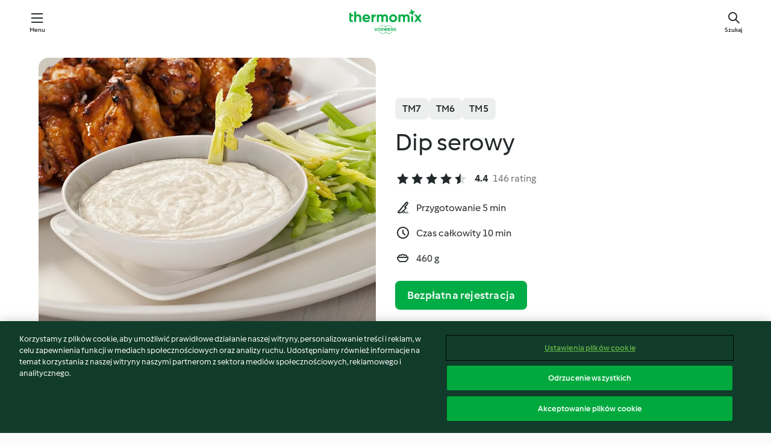

--- FILE ---
content_type: text/html; charset=utf-8
request_url: https://cookidoo.pl/recipes/recipe/pl/r127860
body_size: 10514
content:
<!DOCTYPE html>
<html
  lang="pl"
  class="cicd2-theme">
<head>
    <meta property="og:url" content="https://cookidoo.pl/recipes/recipe/pl/r127860"/>
    <meta property="og:title" content="Dip serowy"/>
    <meta property="og:description" content="Świat przepisów Thermomix® – Cookidoo® zapewni Ci pyszne dania na całym świecie.
Tysiące przepisów oraz pomysłów to gwarancja wyśmienitych inspiracji przy każdych odwiedzinach."/>
    <meta property="og:image" content="https://assets.tmecosys.com/image/upload/t_web_rdp_recipe_584x480/img/recipe/ras/Assets/B6B286A7-D737-41CB-B52B-74497715C7E0/Derivates/FC09430E-0FDB-4B64-B2A1-163D91CCAA32.jpg"/>
    <meta name="robots" content="noarchive"/>
    <meta charset="utf-8">
    <meta name="viewport" content="width=device-width, initial-scale=1, shrink-to-fit=no">
    <link rel="stylesheet" href="https://patternlib-all.prod.external.eu-tm-prod.vorwerk-digital.com/pl-core-29.3.2-b33824b8018a0840049d6c20603cb31e.css">
      <link rel="stylesheet" href="https://patternlib-all.prod.external.eu-tm-prod.vorwerk-digital.com/cicd2-theme-29.3.2-38102d1b98d85afb94b9d25dab3bae9c.css">
    <link rel="stylesheet" href="https://recipepublic-all.prod.external.eu-tm-prod.vorwerk-digital.com/bundle-7e9da6437349bf80779b292c7cffc47b.css">
    <link rel="icon" href="https://patternlib-all.prod.external.eu-tm-prod.vorwerk-digital.com/favicon-02a92602e0cf506ebd0186892a17fd82.ico">
    <link rel="preconnect" href="https://assets.tmecosys.com" crossorigin="anonymous">
    <script>"use strict";(()=>{function c(n){let t=document.cookie.match(new RegExp("(^| )"+n+"=([^;]+)"));if(t)return t[2]}var e={get:c};e.get("v-authenticated")?document.documentElement.classList.add("is-authenticated"):document.documentElement.classList.add("is-unauthenticated");})();
</script>
    <title>Dip serowy - Cookidoo® – oficjalna platforma z przepisami na Thermomix®</title>
    <link rel="stylesheet" href="https://patternlib-all.prod.external.eu-tm-prod.vorwerk-digital.com/pl-recipe-2.18.3-4949e3c3f2b6c536234d63e48d89c215.css">
    <script type="application/ld+json">{"@context":"http://schema.org/","@type":"Recipe","name":"Dip serowy","image":"https://assets.tmecosys.com/image/upload/t_web_rdp_recipe_584x480_1_5x/img/recipe/ras/Assets/B6B286A7-D737-41CB-B52B-74497715C7E0/Derivates/FC09430E-0FDB-4B64-B2A1-163D91CCAA32.jpg","totalTime":"PT10M","cookTime":"PT10M","prepTime":"PT5M","recipeYield":"460 g","recipeCategory":["Sosy, dipy i pasty - wytrawne"],"recipeIngredient":["2 ząbki czosnku","40 g cebuli dymki","160 g sera gorgonzola","160 g majonezu","100 g śmietany UHT, 18% tłuszczu"],"nutrition":{"@type":"NutritionInformation","calories":"450.8 kcal","carbohydrateContent":"2.5 g","fatContent":"45.4 g","proteinContent":"8.1 g"},"inLanguage":"pl","author":{"@type":"Organization","name":"Vorwerk Home & Co. KmG","address":"Wolleraustrasse 11a\n8807 Freienbach\nSzwajcaria","url":"https://cookidoo.pl/"},"aggregateRating":{"@id":"AggregatedRating"}}</script>
</head>

<body>
  <core-user-info
    condition="html.is-authenticated"
    base="/profile/api/user"
    community-profile="/community/profile/pl"
    devices="/customer-devices/api/my-devices/versions"
    >
  </core-user-info>
  
  <div class="page-content">
      
  <header tabindex="-1" class="page-header">
    <div class="page-header__content">
      <a href="#main-content" class="link--skip">Przejdź do głównej treści</a>
          <a class="logo page-header__home authenticated-only" href="/foundation/pl/for-you"
            aria-label="Link to the home page">
            <img class="logo" src="https://patternlib-all.prod.external.eu-tm-prod.vorwerk-digital.com/logo_thermomix-02469c2fb4fca55fc3c397286d9e7fe0.svg"
              alt="Thermomix®">
          </a>
          <a class="logo page-header__home unauthenticated-only" href="/foundation/pl/explore"
            aria-label="Link to the home page">
            <img class="logo" src="https://patternlib-all.prod.external.eu-tm-prod.vorwerk-digital.com/logo_thermomix-02469c2fb4fca55fc3c397286d9e7fe0.svg"
              alt="Thermomix®">
          </a>
      <core-nav class="page-header__nav">
        <nav class="core-nav__nav" role="navigation">
          <button class="core-nav__trigger">Menu</button>
          <div class="core-nav__container">
            <ul class="core-nav__main-links authenticated-only">
                <li class="core-nav__item">
                  <a href="/foundation/pl/for-you"
                    class="core-nav__link">Dla Ciebie</a>
                </li>
              <li class="core-nav__item">
                <a href="/foundation/pl/explore"
                  class="core-nav__link">Odkrywaj</a>
              </li>
              <li class="core-nav__item">
                <a href="/organize/pl/my-recipes"
                  class="core-nav__link">Moje przepisy</a>
              </li>
              <li class="core-nav__item">
                <a href="/planning/pl/my-week"
                  class="core-nav__link">Mój tydzień</a>
              </li>
                <li class="core-nav__item">
                  <a href="/shopping/pl"
                    class="core-nav__link">Lista zakupów</a>
                </li>
            </ul>
            <ul class=" core-nav__main-links unauthenticated-only">
              <li class="core-nav__item">
                <a href="/foundation/pl/explore"
                  class="core-nav__link">Odkrywaj</a>
              </li>
              <li class="core-nav__item">
                <a href="/foundation/pl/membership"
                  class="core-nav__link">Abonament</a>
              </li>
              <li class="core-nav__item">
                <a href="/foundation/pl/help"
                  class="core-nav__link">Pomoc</a>
              </li>
            </ul>
            <ul class="core-nav__links unauthenticated-only">
              <li class="core-nav__item">
                <a href="/ciam/register/start"
                  class="core-nav__link page-header__sign-up page-header__icon">Zarejestruj konto</a>
              </li>
              <li class="core-nav__item">
                <a href="/profile/pl/login?redirectAfterLogin=%2Frecipes%2Frecipe%2Fpl%2Fr127860"
                  class="core-nav__link page-header__login page-header__icon">Zaloguj się</a>
              </li>
            </ul>
            <div role="separator" aria-orientation="vertical"
              class="core-nav__separator separator-vertical separator-vertical--silver-20"></div>
            <core-user-profile class="authenticated-only">
              <core-dropdown-menu class="core-nav__dropdown core-nav__dropdown--profile" align="bottom-right">
                <button class="core-dropdown-menu__trigger core-nav__dropdown-trigger">
                  <span class="core-nav__dropdown-trigger-icon" aria-hidden="true"></span>
                  <img class="core-nav__dropdown-trigger-picture" src alt>
                  <span class="core-dropdown-menu__trigger-text">
                      Profil
                  </span>
                </button>
                <div class="core-dropdown-menu__content core-nav__dropdown-content">
                  <ul class="core-dropdown-list core-nav__dropdown-list">
                    <li class="core-community-profile__link">
                      <a href="/community/profile/pl"
                        class="core-dropdown-list__item core-nav__link core-nav__link--community">
                        <core-community-profile>
                          <span class="core-community-profile__icon" aria-hidden="true"></span>
                          <img class="core-community-profile__picture" src alt>
                          <div class="core-community-profile__heading-group">
                            <span class="core-community-profile__header">Profil</span>
                            <span class="core-community-profile__subheader">Wyświetl profil</span>
                          </div>
                        </core-community-profile>
                      </a>
                    </li>
                    <li>
                      <a href="/commerce/pl/membership"
                        class="core-dropdown-list__item core-nav__link">Konto użytkownika</a>
                    </li>
                    <li>
                      <a href="/foundation/pl/help"
                        class="core-dropdown-list__item core-nav__link">Pomoc</a>
                    </li>
                    <li>
                      <a href="/profile/logout"
                        class="core-dropdown-list__item core-nav__link">Wyloguj się</a>
                    </li>
                  </ul>
                </div>
              </core-dropdown-menu>
            </core-user-profile>
          </div>
          <div role="separator" aria-orientation="vertical"
            class="core-nav__separator separator-vertical separator-vertical--silver-20"></div>
        </nav>
      </core-nav>
      <a class="page-header__search page-header__icon" href="/search/pl"
        aria-label="Szukaj">Szukaj</a>
    </div>
  </header>
  <recipe-scrollspy>
    <nav class="recipe-scrollspy__nav">
        <a href="#ingredients-section" class="recipe-scrollspy__link">Składniki</a>
  
      <a href="#difficulty-section" class="recipe-scrollspy__link">Poziom trudności</a>
  
        <a href="#nutrition-section" class="recipe-scrollspy__link">Wartości odżywcze</a>
  
        <a href="#also-featured-in-section" class="recipe-scrollspy__link">Dostępny w</a>
  
      <a id="recipe-scrollspy-alternative-recipes" href="#alternative-recipes" class="recipe-scrollspy__link">Może spodoba Ci się również...</a>
    </nav>
  </recipe-scrollspy>

  <recipe-details id="main-content">
    <recipe-card>
      <div class="recipe-card__wrapper">
        <div class="recipe-card__image-wrapper">
            <core-image-loader>
              <img
                class="recipe-card__image"
                  src="https://assets.tmecosys.com/image/upload/t_web_rdp_recipe_584x480/img/recipe/ras/Assets/B6B286A7-D737-41CB-B52B-74497715C7E0/Derivates/FC09430E-0FDB-4B64-B2A1-163D91CCAA32.jpg"
                  srcset="https://assets.tmecosys.com/image/upload/t_web_rdp_recipe_584x480/img/recipe/ras/Assets/B6B286A7-D737-41CB-B52B-74497715C7E0/Derivates/FC09430E-0FDB-4B64-B2A1-163D91CCAA32.jpg 584w, https://assets.tmecosys.com/image/upload/t_web_rdp_recipe_584x480_1_5x/img/recipe/ras/Assets/B6B286A7-D737-41CB-B52B-74497715C7E0/Derivates/FC09430E-0FDB-4B64-B2A1-163D91CCAA32.jpg 876w"
                    sizes="(min-width: 1333px) 584px, (min-width: 768px) 50vw, 100vw"
                alt="Dip serowy"
                title="Dip serowy"/>
            </core-image-loader>
        </div>
        <div class="recipe-card__info">
    
            <div class="recipe-card__header">
              <div class="recipe-card__header-left">
                  <rdp-badges id="tm-versions-modal">
                      <button class="core-chip-button core-chip-button--flat core-chip-button--x-small">
                        TM7
                      </button>
                      <button class="core-chip-button core-chip-button--flat core-chip-button--x-small">
                        TM6
                      </button>
                      <button class="core-chip-button core-chip-button--flat core-chip-button--x-small">
                        TM5
                      </button>
                  </rdp-badges>
                
                  <core-modal
                    trigger-id="tm-versions-modal"
                    class="tm-versions-modal"
                    prevent-body-scroll="true"
                    hidden>
                    <div class="core-modal__wrapper">
                      <div class="core-modal__container" role="dialog" aria-modal="true">
                  
                        <div class="core-modal__header">
                          <h2>Urządzenia i Akcesoria</h2>
                          <button class="core-modal__close" aria-label="Close Modal"></button>
                        </div>
                  
                        <core-scrollbar class="core-modal__content" fadeout-top>
                          <div class="core-scrollbar__content">
                  
                            <rdp-tm-versions>
                              <p class="rdp-tm-versions__description">Ten przepis został stworzony dla określonej konfiguracji urządzeń i akcesoriów. Bez wymaganej konfiguracji nie możemy zagwarantować Ci udanego efektu końcowego.</p>
                              <div class="rdp-tm-versions__list">
                                  <div class="rdp-tm-versions__item">
                                    <img src="https://patternlib-all.prod.external.eu-tm-prod.vorwerk-digital.com/tm7-83b22c91a1a1e7fee3797168f05f9754.png" class="rdp-tm-versions__image"/>
                                    <div class="rdp-tm-versions__wrapper">
                                      <span class="rdp-tm-versions__name">Thermomix® TM7</span>
                                      <span class="rdp-tm-versions__compatibility">
                                        <span class="icon icon--checkmark-circle icon--xxxs"></span>Kompatybilny
                                      </span>
                                    </div>
                                  </div>
                                  <div class="rdp-tm-versions__item">
                                    <img src="https://patternlib-all.prod.external.eu-tm-prod.vorwerk-digital.com/tm6-fff867f1cfc7f35118b8b6dfffca8339.png" class="rdp-tm-versions__image"/>
                                    <div class="rdp-tm-versions__wrapper">
                                      <span class="rdp-tm-versions__name">Thermomix® TM6</span>
                                      <span class="rdp-tm-versions__compatibility">
                                        <span class="icon icon--checkmark-circle icon--xxxs"></span>Kompatybilny
                                      </span>
                                    </div>
                                  </div>
                                  <div class="rdp-tm-versions__item">
                                    <img src="https://patternlib-all.prod.external.eu-tm-prod.vorwerk-digital.com/tm5-a3a665744eb0093e9108135bf6b1baa4.png" class="rdp-tm-versions__image"/>
                                    <div class="rdp-tm-versions__wrapper">
                                      <span class="rdp-tm-versions__name">Thermomix® TM5</span>
                                      <span class="rdp-tm-versions__compatibility">
                                        <span class="icon icon--checkmark-circle icon--xxxs"></span>Kompatybilny
                                      </span>
                                    </div>
                                  </div>
                              </div>
                            </rdp-tm-versions>
                  
                  
                          </div>
                        </core-scrollbar>
                  
                        <div class="core-modal__footer">
                          <a class="button--inline rdp-tm-versions__more" href="/foundation/pl/thermomix-compatibility">Więcej informacji</a>
                        </div>
                      </div>
                    </div>
                  </core-modal>
                
              </div>
            </div>
    
          <div class="recipe-card__content">
            <core-ellipsis lines-count="3">
              <h1 class="recipe-card__section recipe-card__name">Dip serowy</h1>
            </core-ellipsis>
            
            <core-rating>
  <div class="core-rating__rating-list">
      <span class="core-rating__point core-rating__point--full"></span>
      <span class="core-rating__point core-rating__point--full"></span>
      <span class="core-rating__point core-rating__point--full"></span>
      <span class="core-rating__point core-rating__point--full"></span>
      <span class="core-rating__point core-rating__point--half"></span>
  </div>
    <span class="core-rating__counter">4.4</span>
    <span class="core-rating__label">
      
      146 rating
      
    </span>
  <script type="application/ld+json">
  {
    "@context": "http://schema.org",
    "@type": "AggregateRating",
    "@id": "AggregatedRating",
    "ratingValue": 4.4,
    "reviewCount": 146
  }
  </script>
</core-rating>

            <div class="recipe-card__cook-params">
              <div class="recipe-card__cook-param">
                <span class="icon icon--time-preparation"></span>
                <span>Przygotowanie 5 min </span>
              </div>
              <div class="recipe-card__cook-param">
                <span class="icon icon--time"></span>
                <span>Czas całkowity 10 min</span>
              </div>
              <div class="recipe-card__cook-param">
                <span class="icon icon--servings"></span>
                <span>460 g</span>
              </div>
            </div>
          </div>
    
          <div class="recipe-card__footer">
            <a class="button--primary recipe-card__action-button recipe-card__action-button--primary"
              title="Bezpłatna rejestracja"
              href="/ciam/register/start">Bezpłatna rejestracja</a>
          </div>
        </div>
      </div>
    </recipe-card>
    
    <recipe-content>
      <div class="recipe-content__left">
        <div mobile-order="1">
          <div id="ingredients-section" class="recipe-content__section">
            <h4 class="recipe-content__title">Składniki</h4>
              <div class="recipe-content__inner-section">
                <ul class="ul--clean">
                    <li>
          <recipe-ingredient>
            <div class="recipe-ingredient__wrapper">
                <img class="recipe-ingredient__image"   src="https://assets.tmecosys.com/image/upload/t_web_ingredient_48x48/icons/ingredient_icons/352"
            srcset="https://assets.tmecosys.com/image/upload/t_web_ingredient_48x48/icons/ingredient_icons/352 48w, https://assets.tmecosys.com/image/upload/t_web_ingredient_48x48_1_5x/icons/ingredient_icons/352 72w, https://assets.tmecosys.com/image/upload/t_web_ingredient_48x48_2x/icons/ingredient_icons/352 96w"
              sizes="48px"
           />
          
                <div class="recipe-ingredient__content">
                  <span class="recipe-ingredient__name">
                        2
            
           ząbki czosnku 
                  </span>
                </div>
            </div>
          </recipe-ingredient>
          </li>
                    <li>
          <recipe-ingredient>
            <div class="recipe-ingredient__wrapper">
                <img class="recipe-ingredient__image"   src="https://assets.tmecosys.com/image/upload/t_web_ingredient_48x48/icons/ingredient_icons/535"
            srcset="https://assets.tmecosys.com/image/upload/t_web_ingredient_48x48/icons/ingredient_icons/535 48w, https://assets.tmecosys.com/image/upload/t_web_ingredient_48x48_1_5x/icons/ingredient_icons/535 72w, https://assets.tmecosys.com/image/upload/t_web_ingredient_48x48_2x/icons/ingredient_icons/535 96w"
              sizes="48px"
           />
          
                <div class="recipe-ingredient__content">
                  <span class="recipe-ingredient__name">
                        40
            g
           cebuli dymki 
                  </span>
                    <span class="recipe-ingredient__description">bez szczypioru, pokrojonej na kawałki</span>
                </div>
            </div>
          </recipe-ingredient>
          </li>
                    <li>
          <recipe-ingredient>
            <div class="recipe-ingredient__wrapper">
                <img class="recipe-ingredient__image"   src="https://assets.tmecosys.com/image/upload/t_web_ingredient_48x48/icons/ingredient_icons/1319"
            srcset="https://assets.tmecosys.com/image/upload/t_web_ingredient_48x48/icons/ingredient_icons/1319 48w, https://assets.tmecosys.com/image/upload/t_web_ingredient_48x48_1_5x/icons/ingredient_icons/1319 72w, https://assets.tmecosys.com/image/upload/t_web_ingredient_48x48_2x/icons/ingredient_icons/1319 96w"
              sizes="48px"
           />
          
                <div class="recipe-ingredient__content">
                  <span class="recipe-ingredient__name">
                        160
            g
           sera gorgonzola 
                  </span>
                    <span class="recipe-ingredient__description">pokrojonego na kawałki</span>
                </div>
            </div>
              <span class="recipe-ingredient__alternative">
                    160
                  g
                sera z niebieską pleśnią, pokrojonego na kawałki
              </span>
          </recipe-ingredient>
          </li>
                    <li>
          <recipe-ingredient>
            <div class="recipe-ingredient__wrapper">
                <img class="recipe-ingredient__image"   src="https://assets.tmecosys.com/image/upload/t_web_ingredient_48x48/icons/ingredient_icons/1138"
            srcset="https://assets.tmecosys.com/image/upload/t_web_ingredient_48x48/icons/ingredient_icons/1138 48w, https://assets.tmecosys.com/image/upload/t_web_ingredient_48x48_1_5x/icons/ingredient_icons/1138 72w, https://assets.tmecosys.com/image/upload/t_web_ingredient_48x48_2x/icons/ingredient_icons/1138 96w"
              sizes="48px"
           />
          
                <div class="recipe-ingredient__content">
                  <span class="recipe-ingredient__name">
                        160
            g
           majonezu 
                  </span>
                </div>
            </div>
          </recipe-ingredient>
          </li>
                    <li>
          <recipe-ingredient>
            <div class="recipe-ingredient__wrapper">
                <img class="recipe-ingredient__image"   src="https://assets.tmecosys.com/image/upload/t_web_ingredient_48x48/icons/ingredient_icons/159293"
            srcset="https://assets.tmecosys.com/image/upload/t_web_ingredient_48x48/icons/ingredient_icons/159293 48w, https://assets.tmecosys.com/image/upload/t_web_ingredient_48x48_1_5x/icons/ingredient_icons/159293 72w, https://assets.tmecosys.com/image/upload/t_web_ingredient_48x48_2x/icons/ingredient_icons/159293 96w"
              sizes="48px"
           />
          
                <div class="recipe-ingredient__content">
                  <span class="recipe-ingredient__name">
                        100
            g
           śmietany UHT, 18% tłuszczu 
                  </span>
                </div>
            </div>
          </recipe-ingredient>
          </li>
                </ul>
              </div>
          </div>
          <hr>
        </div>
        <div mobile-order="3">
          <div id="difficulty-section" class="recipe-content__section">
            <h4 class="recipe-content__title">Poziom trudności</h4>
            <rdp-difficulty>
              <span class="icon icon--s icon--chef-hat"></span>
              <p>łatwy</p>
            </rdp-difficulty>
          </div>
          <hr>
            <div id="nutrition-section" class="recipe-content__section">
              <h4 class="recipe-content__title">
                Wartości odżywcze
                <span class="recipe-content__subtitle">na 100 g</span>
              </h4>
              <rdp-nutritious>
                  <div class="rdp-nutritious__item">
                    <span class="rdp-nutritious__name">Sód</span>
                    <span class="rdp-nutritious__value">
                        619.6 mg 
                    </span>
                  </div>
                  <div class="rdp-nutritious__item">
                    <span class="rdp-nutritious__name">Białko</span>
                    <span class="rdp-nutritious__value">
                        8.1 g 
                    </span>
                  </div>
                  <div class="rdp-nutritious__item">
                    <span class="rdp-nutritious__name">Kalorie</span>
                    <span class="rdp-nutritious__value">
                        1886.4 kJ  / 
                        450.8 kcal 
                    </span>
                  </div>
                  <div class="rdp-nutritious__item">
                    <span class="rdp-nutritious__name">Tłuszcz</span>
                    <span class="rdp-nutritious__value">
                        45.4 g 
                    </span>
                  </div>
                  <div class="rdp-nutritious__item">
                    <span class="rdp-nutritious__name">Błonnik</span>
                    <span class="rdp-nutritious__value">
                        0.3 g 
                    </span>
                  </div>
                  <div class="rdp-nutritious__item">
                    <span class="rdp-nutritious__name">Tłuszcz nasycony</span>
                    <span class="rdp-nutritious__value">
                        15.2 g 
                    </span>
                  </div>
                  <div class="rdp-nutritious__item">
                    <span class="rdp-nutritious__name">Węglowodany</span>
                    <span class="rdp-nutritious__value">
                        2.5 g 
                    </span>
                  </div>
              </rdp-nutritious>
            </div>
            <hr>
        </div>
      </div>
      <div class="recipe-content__right">
        <div mobile-order="2">
          <div class="recipe-content__section">
            <recipe-membership-banner>
              <img src="https://patternlib-all.prod.external.eu-tm-prod.vorwerk-digital.com/cookidoo-world-da330b8ec91ef8ac5df385f0e440dffb.svg" class="recipe-membership-banner__image" />
              <h1 class="recipe-membership-banner__title">Podoba Ci się nasza platforma?</h1>
              <h4 class="recipe-membership-banner__subtitle">Ten przepis i ponad 100 000 innych potraw czeka na Ciebie!</h4>
              <p class="recipe-membership-banner__description">Zarejestruj się i otrzymaj 30 dni bezpłatnego okresu próbnego, aby odkrywać świat Cookidoo® bez zobowiązań.</p>
              <a href="/ciam/register/start" class="button--primary">Bezpłatna rejestracja</a>
              <a href="/foundation/pl/membership" class="button--inline">Więcej informacji</a>
            </recipe-membership-banner>
          </div>
          <hr>
        </div>
        <div mobile-order="4">
            <div id="also-featured-in-section" class="recipe-content__section">
              <h4 class="recipe-content__title">Dostępny w</h4>
              <rdp-collections>
                  <rdp-collection-tile>
                    <a class="rdp-collection-tile__wrapper" href="/collection/pl/p/VrkCollection-pl-000001254008">
                      <img   src="https://assets.tmecosys.com/image/upload/t_web_col_80x80/img/collection/ras/Assets/6ba039a3-737f-4b1b-ada7-f73c40e63a0a/Derivates/1303e7fd-2bd2-4465-a87e-9e1330863ac2.jpg"
            srcset="https://assets.tmecosys.com/image/upload/t_web_col_80x80/img/collection/ras/Assets/6ba039a3-737f-4b1b-ada7-f73c40e63a0a/Derivates/1303e7fd-2bd2-4465-a87e-9e1330863ac2.jpg 80w, https://assets.tmecosys.com/image/upload/t_web_col_80x80_1_5x/img/collection/ras/Assets/6ba039a3-737f-4b1b-ada7-f73c40e63a0a/Derivates/1303e7fd-2bd2-4465-a87e-9e1330863ac2.jpg 120w, https://assets.tmecosys.com/image/upload/t_web_col_80x80_2x/img/collection/ras/Assets/6ba039a3-737f-4b1b-ada7-f73c40e63a0a/Derivates/1303e7fd-2bd2-4465-a87e-9e1330863ac2.jpg 160w"
              sizes="80px"
           class="rdp-collection-tile__image">
                      <div class="rdp-collection-tile__content">
                        <span class="rdp-collection-tile__name">WIECZÓR KIBICA</span>
                        <span class="rdp-collection-tile__info">11 Przepisów<br>Polska</span>
                      </div>
                    </a>
                  </rdp-collection-tile>
              </rdp-collections>
            </div>
            <hr>
        </div>
      </div>
    </recipe-content>
  </recipe-details>

  
  
  
  <div id="alternative-recipes" class="l-content l-content--additional recipe-alternative-recipes">
    <core-stripe class="core-stripe--modern" aria-labelledby="stripe-header" aria-describedby="stripe-description" role="region"
                 data-category="VrkNavCategory-RPF-018">
      <h3 class="core-stripe__header" id="stripe-header">
          Może spodoba Ci się również...
      </h3>
        <div class="core-stripe__content">
          
  
          
            <core-tile class="core-tile--expanded" id="r78935" data-recipe-id="r78935"><a class="link--alt" href="/recipes/recipe/pl/r78935"><div aria-hidden="true" class="core-tile__image-wrapper">
    <img
      class="core-tile__image"
      alt="Remoulade"
      title="Remoulade"
      src="https://assets.tmecosys.com/image/upload/t_web_shared_recipe_221x240/img/recipe/ras/Assets/77c12f25-6044-47d0-becd-9975ef8d0296/Derivates/2e4e8a6c-9842-491c-a7b0-38405c4e01c1"
      sizes="221px"
      decoding="async"
      srcset="https://assets.tmecosys.com/image/upload/t_web_shared_recipe_221x240/img/recipe/ras/Assets/77c12f25-6044-47d0-becd-9975ef8d0296/Derivates/2e4e8a6c-9842-491c-a7b0-38405c4e01c1 221w, https://assets.tmecosys.com/image/upload/t_web_shared_recipe_221x240_1_5x/img/recipe/ras/Assets/77c12f25-6044-47d0-becd-9975ef8d0296/Derivates/2e4e8a6c-9842-491c-a7b0-38405c4e01c1 331w, https://assets.tmecosys.com/image/upload/t_web_shared_recipe_221x240_2x/img/recipe/ras/Assets/77c12f25-6044-47d0-becd-9975ef8d0296/Derivates/2e4e8a6c-9842-491c-a7b0-38405c4e01c1 442w"
    />
  </div><div class="core-tile__description-wrapper"><div class="core-tile__description"><core-ellipsis><p class="core-tile__description-text">Remoulade</p></core-ellipsis><button class="core-tile__trigger authenticated-only context-menu-trigger" aria-label="Otwórz opcje przepisu" type="button"></button></div><core-rating class="core-rating--short core-rating--small"><span class="core-rating__counter" aria-label="Ocena 4">4.0</span><span class="core-rating__point core-rating__point--full" aria-disabled="true"></span><span class="core-rating__label" aria-label="z 55 recenzji">(55)</span></core-rating><p class="core-tile__description-subline" aria-label="Całkowity czas 10 min">10 min</p></div></a><core-context-menu trigger-class="context-menu-trigger" class="translate-x-[0.5px]"><ul class="core-dropdown-list"><li><core-transclude href="/planning/pl/transclude/manage-cook-today/r78935" prevent-page-reload="true" on="context-menu-open" context="core-context-menu"></core-transclude></li><li><core-transclude href="/organize/pl/transclude/manage-bookmark/r78935" prevent-page-reload="true" on="context-menu-open" context="core-context-menu"></core-transclude></li><li><core-transclude href="/organize/pl/transclude/manage-custom-list/r78935" prevent-page-reload="true" on="context-menu-open" context="core-context-menu"></core-transclude></li><li><core-transclude href="/planning/pl/transclude/manage-add-to-myweek/r78935" prevent-page-reload="true" on="context-menu-open" context="core-context-menu"></core-transclude></li><li><core-transclude href="/shopping/pl/partial/add-to-shopping-list/r78935" prevent-page-reload="true" on="context-menu-open" context="core-context-menu"></core-transclude></li><li><core-transclude href="/created-recipes/pl/partials/add-to-customer-recipes?recipeUrl=https%3A%2F%2Fcookidoo.pl%2Frecipes%2Frecipe%2Fpl%2Fr78935" prevent-page-reload="true" on="context-menu-open" context="core-context-menu"></core-transclude></li><li data-error="401" data-redirect-param="redirectAfterLogin" class="display-none"><a href="/profile/pl/login?redirectAfterLogin=%2Fsearch%2Fpl%2Ffragments%2Fstripe%3Flimit%3D12%26lazyLoading%3Dtrue%26accessories%3DincludingFriend%252CincludingBladeCoverWithPeeler%252CincludingCutter%252CincludingSensor%26includeRating%3Dtrue%26like%3Dr127860" class="core-dropdown-list__item"><span class="icon" aria-hidden="true">refresh</span>Odśwież login</a></li></ul></core-context-menu></core-tile><core-tile class="core-tile--expanded" id="r49490" data-recipe-id="r49490"><a class="link--alt" href="/recipes/recipe/pl/r49490"><div aria-hidden="true" class="core-tile__image-wrapper">
    <img
      class="core-tile__image"
      alt="Konfitura z czerwonej cebuli"
      title="Konfitura z czerwonej cebuli"
      src="https://assets.tmecosys.com/image/upload/t_web_shared_recipe_221x240/img/recipe/ras/Assets/2264EDA9-09DC-449B-8360-4DFFA85699C7/Derivates/7a06cd315132dbd5dcccada7ccc5cd0e7b5238b8"
      sizes="221px"
      decoding="async"
      srcset="https://assets.tmecosys.com/image/upload/t_web_shared_recipe_221x240/img/recipe/ras/Assets/2264EDA9-09DC-449B-8360-4DFFA85699C7/Derivates/7a06cd315132dbd5dcccada7ccc5cd0e7b5238b8 221w, https://assets.tmecosys.com/image/upload/t_web_shared_recipe_221x240_1_5x/img/recipe/ras/Assets/2264EDA9-09DC-449B-8360-4DFFA85699C7/Derivates/7a06cd315132dbd5dcccada7ccc5cd0e7b5238b8 331w, https://assets.tmecosys.com/image/upload/t_web_shared_recipe_221x240_2x/img/recipe/ras/Assets/2264EDA9-09DC-449B-8360-4DFFA85699C7/Derivates/7a06cd315132dbd5dcccada7ccc5cd0e7b5238b8 442w"
    />
  </div><div class="core-tile__description-wrapper"><div class="core-tile__description"><core-ellipsis><p class="core-tile__description-text">Konfitura z czerwonej cebuli</p></core-ellipsis><button class="core-tile__trigger authenticated-only context-menu-trigger" aria-label="Otwórz opcje przepisu" type="button"></button></div><core-rating class="core-rating--short core-rating--small"><span class="core-rating__counter" aria-label="Ocena 4.5">4.5</span><span class="core-rating__point core-rating__point--full" aria-disabled="true"></span><span class="core-rating__label" aria-label="z 170 recenzji">(170)</span></core-rating><p class="core-tile__description-subline" aria-label="Całkowity czas 40 min">40 min</p></div></a><core-context-menu trigger-class="context-menu-trigger" class="translate-x-[0.5px]"><ul class="core-dropdown-list"><li><core-transclude href="/planning/pl/transclude/manage-cook-today/r49490" prevent-page-reload="true" on="context-menu-open" context="core-context-menu"></core-transclude></li><li><core-transclude href="/organize/pl/transclude/manage-bookmark/r49490" prevent-page-reload="true" on="context-menu-open" context="core-context-menu"></core-transclude></li><li><core-transclude href="/organize/pl/transclude/manage-custom-list/r49490" prevent-page-reload="true" on="context-menu-open" context="core-context-menu"></core-transclude></li><li><core-transclude href="/planning/pl/transclude/manage-add-to-myweek/r49490" prevent-page-reload="true" on="context-menu-open" context="core-context-menu"></core-transclude></li><li><core-transclude href="/shopping/pl/partial/add-to-shopping-list/r49490" prevent-page-reload="true" on="context-menu-open" context="core-context-menu"></core-transclude></li><li><core-transclude href="/created-recipes/pl/partials/add-to-customer-recipes?recipeUrl=https%3A%2F%2Fcookidoo.pl%2Frecipes%2Frecipe%2Fpl%2Fr49490" prevent-page-reload="true" on="context-menu-open" context="core-context-menu"></core-transclude></li><li data-error="401" data-redirect-param="redirectAfterLogin" class="display-none"><a href="/profile/pl/login?redirectAfterLogin=%2Fsearch%2Fpl%2Ffragments%2Fstripe%3Flimit%3D12%26lazyLoading%3Dtrue%26accessories%3DincludingFriend%252CincludingBladeCoverWithPeeler%252CincludingCutter%252CincludingSensor%26includeRating%3Dtrue%26like%3Dr127860" class="core-dropdown-list__item"><span class="icon" aria-hidden="true">refresh</span>Odśwież login</a></li></ul></core-context-menu></core-tile><core-tile class="core-tile--expanded" id="r446174" data-recipe-id="r446174"><a class="link--alt" href="/recipes/recipe/pl/r446174"><div aria-hidden="true" class="core-tile__image-wrapper">
    <img
      class="core-tile__image"
      alt="Sos gribiche"
      title="Sos gribiche"
      src="https://assets.tmecosys.com/image/upload/t_web_shared_recipe_221x240/img/recipe/ras/Assets/0FA86C02-DA42-4D6A-8329-593C79BE293D/Derivates/f28c8b21-caf8-43f5-992a-35ccba04e893"
      sizes="221px"
      decoding="async"
      srcset="https://assets.tmecosys.com/image/upload/t_web_shared_recipe_221x240/img/recipe/ras/Assets/0FA86C02-DA42-4D6A-8329-593C79BE293D/Derivates/f28c8b21-caf8-43f5-992a-35ccba04e893 221w, https://assets.tmecosys.com/image/upload/t_web_shared_recipe_221x240_1_5x/img/recipe/ras/Assets/0FA86C02-DA42-4D6A-8329-593C79BE293D/Derivates/f28c8b21-caf8-43f5-992a-35ccba04e893 331w, https://assets.tmecosys.com/image/upload/t_web_shared_recipe_221x240_2x/img/recipe/ras/Assets/0FA86C02-DA42-4D6A-8329-593C79BE293D/Derivates/f28c8b21-caf8-43f5-992a-35ccba04e893 442w"
    />
  </div><div class="core-tile__description-wrapper"><div class="core-tile__description"><core-ellipsis><p class="core-tile__description-text">Sos gribiche</p></core-ellipsis><button class="core-tile__trigger authenticated-only context-menu-trigger" aria-label="Otwórz opcje przepisu" type="button"></button></div><core-rating class="core-rating--short core-rating--small"><span class="core-rating__counter" aria-label="Ocena 4.3">4.3</span><span class="core-rating__point core-rating__point--full" aria-disabled="true"></span><span class="core-rating__label" aria-label="z 33 recenzji">(33)</span></core-rating><p class="core-tile__description-subline" aria-label="Całkowity czas 20 min">20 min</p></div></a><core-context-menu trigger-class="context-menu-trigger" class="translate-x-[0.5px]"><ul class="core-dropdown-list"><li><core-transclude href="/planning/pl/transclude/manage-cook-today/r446174" prevent-page-reload="true" on="context-menu-open" context="core-context-menu"></core-transclude></li><li><core-transclude href="/organize/pl/transclude/manage-bookmark/r446174" prevent-page-reload="true" on="context-menu-open" context="core-context-menu"></core-transclude></li><li><core-transclude href="/organize/pl/transclude/manage-custom-list/r446174" prevent-page-reload="true" on="context-menu-open" context="core-context-menu"></core-transclude></li><li><core-transclude href="/planning/pl/transclude/manage-add-to-myweek/r446174" prevent-page-reload="true" on="context-menu-open" context="core-context-menu"></core-transclude></li><li><core-transclude href="/shopping/pl/partial/add-to-shopping-list/r446174" prevent-page-reload="true" on="context-menu-open" context="core-context-menu"></core-transclude></li><li><core-transclude href="/created-recipes/pl/partials/add-to-customer-recipes?recipeUrl=https%3A%2F%2Fcookidoo.pl%2Frecipes%2Frecipe%2Fpl%2Fr446174" prevent-page-reload="true" on="context-menu-open" context="core-context-menu"></core-transclude></li><li data-error="401" data-redirect-param="redirectAfterLogin" class="display-none"><a href="/profile/pl/login?redirectAfterLogin=%2Fsearch%2Fpl%2Ffragments%2Fstripe%3Flimit%3D12%26lazyLoading%3Dtrue%26accessories%3DincludingFriend%252CincludingBladeCoverWithPeeler%252CincludingCutter%252CincludingSensor%26includeRating%3Dtrue%26like%3Dr127860" class="core-dropdown-list__item"><span class="icon" aria-hidden="true">refresh</span>Odśwież login</a></li></ul></core-context-menu></core-tile><core-tile class="core-tile--expanded" id="r371735" data-recipe-id="r371735"><a class="link--alt" href="/recipes/recipe/pl/r371735"><div aria-hidden="true" class="core-tile__image-wrapper">
    <img
      class="core-tile__image"
      alt="Masło z gorgonzolą i pieczonym czosnkiem"
      title="Masło z gorgonzolą i pieczonym czosnkiem"
      src="https://assets.tmecosys.com/image/upload/t_web_shared_recipe_221x240/img/recipe/ras/Assets/42BE1DD2-E3C6-4321-8EEC-6EF086E22F4C/Derivates/ee7957b3-aeba-4d4d-aff4-f20d2c23d9f6"
      sizes="221px"
      decoding="async"
      srcset="https://assets.tmecosys.com/image/upload/t_web_shared_recipe_221x240/img/recipe/ras/Assets/42BE1DD2-E3C6-4321-8EEC-6EF086E22F4C/Derivates/ee7957b3-aeba-4d4d-aff4-f20d2c23d9f6 221w, https://assets.tmecosys.com/image/upload/t_web_shared_recipe_221x240_1_5x/img/recipe/ras/Assets/42BE1DD2-E3C6-4321-8EEC-6EF086E22F4C/Derivates/ee7957b3-aeba-4d4d-aff4-f20d2c23d9f6 331w, https://assets.tmecosys.com/image/upload/t_web_shared_recipe_221x240_2x/img/recipe/ras/Assets/42BE1DD2-E3C6-4321-8EEC-6EF086E22F4C/Derivates/ee7957b3-aeba-4d4d-aff4-f20d2c23d9f6 442w"
    />
  </div><div class="core-tile__description-wrapper"><div class="core-tile__description"><core-ellipsis><p class="core-tile__description-text">Masło z gorgonzolą i pieczonym czosnkiem</p></core-ellipsis><button class="core-tile__trigger authenticated-only context-menu-trigger" aria-label="Otwórz opcje przepisu" type="button"></button></div><core-rating class="core-rating--short core-rating--small"><span class="core-rating__counter" aria-label="Ocena 4.5">4.5</span><span class="core-rating__point core-rating__point--full" aria-disabled="true"></span><span class="core-rating__label" aria-label="z 22 recenzji">(22)</span></core-rating><p class="core-tile__description-subline" aria-label="Całkowity czas 1 godz. 10 min">1 godz. 10 min</p></div></a><core-context-menu trigger-class="context-menu-trigger" class="translate-x-[0.5px]"><ul class="core-dropdown-list"><li><core-transclude href="/planning/pl/transclude/manage-cook-today/r371735" prevent-page-reload="true" on="context-menu-open" context="core-context-menu"></core-transclude></li><li><core-transclude href="/organize/pl/transclude/manage-bookmark/r371735" prevent-page-reload="true" on="context-menu-open" context="core-context-menu"></core-transclude></li><li><core-transclude href="/organize/pl/transclude/manage-custom-list/r371735" prevent-page-reload="true" on="context-menu-open" context="core-context-menu"></core-transclude></li><li><core-transclude href="/planning/pl/transclude/manage-add-to-myweek/r371735" prevent-page-reload="true" on="context-menu-open" context="core-context-menu"></core-transclude></li><li><core-transclude href="/shopping/pl/partial/add-to-shopping-list/r371735" prevent-page-reload="true" on="context-menu-open" context="core-context-menu"></core-transclude></li><li><core-transclude href="/created-recipes/pl/partials/add-to-customer-recipes?recipeUrl=https%3A%2F%2Fcookidoo.pl%2Frecipes%2Frecipe%2Fpl%2Fr371735" prevent-page-reload="true" on="context-menu-open" context="core-context-menu"></core-transclude></li><li data-error="401" data-redirect-param="redirectAfterLogin" class="display-none"><a href="/profile/pl/login?redirectAfterLogin=%2Fsearch%2Fpl%2Ffragments%2Fstripe%3Flimit%3D12%26lazyLoading%3Dtrue%26accessories%3DincludingFriend%252CincludingBladeCoverWithPeeler%252CincludingCutter%252CincludingSensor%26includeRating%3Dtrue%26like%3Dr127860" class="core-dropdown-list__item"><span class="icon" aria-hidden="true">refresh</span>Odśwież login</a></li></ul></core-context-menu></core-tile><core-tile class="core-tile--expanded" id="r355280" data-recipe-id="r355280"><a class="link--alt" href="/recipes/recipe/pl/r355280"><div aria-hidden="true" class="core-tile__image-wrapper">
    <img
      class="core-tile__image"
      alt="Oliwa cytrynowo-rozmarynowa"
      title="Oliwa cytrynowo-rozmarynowa"
      src="https://assets.tmecosys.com/image/upload/t_web_shared_recipe_221x240/img/recipe/ras/Assets/a249ed21-733e-48ec-854b-ad7da881930e/Derivates/069daea0-d7f2-4386-81a8-6cfde4774dc5"
      sizes="221px"
      decoding="async"
      srcset="https://assets.tmecosys.com/image/upload/t_web_shared_recipe_221x240/img/recipe/ras/Assets/a249ed21-733e-48ec-854b-ad7da881930e/Derivates/069daea0-d7f2-4386-81a8-6cfde4774dc5 221w, https://assets.tmecosys.com/image/upload/t_web_shared_recipe_221x240_1_5x/img/recipe/ras/Assets/a249ed21-733e-48ec-854b-ad7da881930e/Derivates/069daea0-d7f2-4386-81a8-6cfde4774dc5 331w, https://assets.tmecosys.com/image/upload/t_web_shared_recipe_221x240_2x/img/recipe/ras/Assets/a249ed21-733e-48ec-854b-ad7da881930e/Derivates/069daea0-d7f2-4386-81a8-6cfde4774dc5 442w"
    />
  </div><div class="core-tile__description-wrapper"><div class="core-tile__description"><core-ellipsis><p class="core-tile__description-text">Oliwa cytrynowo-rozmarynowa</p></core-ellipsis><button class="core-tile__trigger authenticated-only context-menu-trigger" aria-label="Otwórz opcje przepisu" type="button"></button></div><core-rating class="core-rating--short core-rating--small"><span class="core-rating__counter" aria-label="Ocena 4.8">4.8</span><span class="core-rating__point core-rating__point--full" aria-disabled="true"></span><span class="core-rating__label" aria-label="z 6 recenzji">(6)</span></core-rating><p class="core-tile__description-subline" aria-label="Całkowity czas 2 godz. 20 min">2 godz. 20 min</p></div></a><core-context-menu trigger-class="context-menu-trigger" class="translate-x-[0.5px]"><ul class="core-dropdown-list"><li><core-transclude href="/planning/pl/transclude/manage-cook-today/r355280" prevent-page-reload="true" on="context-menu-open" context="core-context-menu"></core-transclude></li><li><core-transclude href="/organize/pl/transclude/manage-bookmark/r355280" prevent-page-reload="true" on="context-menu-open" context="core-context-menu"></core-transclude></li><li><core-transclude href="/organize/pl/transclude/manage-custom-list/r355280" prevent-page-reload="true" on="context-menu-open" context="core-context-menu"></core-transclude></li><li><core-transclude href="/planning/pl/transclude/manage-add-to-myweek/r355280" prevent-page-reload="true" on="context-menu-open" context="core-context-menu"></core-transclude></li><li><core-transclude href="/shopping/pl/partial/add-to-shopping-list/r355280" prevent-page-reload="true" on="context-menu-open" context="core-context-menu"></core-transclude></li><li><core-transclude href="/created-recipes/pl/partials/add-to-customer-recipes?recipeUrl=https%3A%2F%2Fcookidoo.pl%2Frecipes%2Frecipe%2Fpl%2Fr355280" prevent-page-reload="true" on="context-menu-open" context="core-context-menu"></core-transclude></li><li data-error="401" data-redirect-param="redirectAfterLogin" class="display-none"><a href="/profile/pl/login?redirectAfterLogin=%2Fsearch%2Fpl%2Ffragments%2Fstripe%3Flimit%3D12%26lazyLoading%3Dtrue%26accessories%3DincludingFriend%252CincludingBladeCoverWithPeeler%252CincludingCutter%252CincludingSensor%26includeRating%3Dtrue%26like%3Dr127860" class="core-dropdown-list__item"><span class="icon" aria-hidden="true">refresh</span>Odśwież login</a></li></ul></core-context-menu></core-tile><core-tile class="core-tile--expanded" id="r214200" data-recipe-id="r214200"><a class="link--alt" href="/recipes/recipe/pl/r214200"><div aria-hidden="true" class="core-tile__image-wrapper">
    <img
      class="core-tile__image"
      alt="Czeska pasta piwna"
      title="Czeska pasta piwna"
      src="https://assets.tmecosys.com/image/upload/t_web_shared_recipe_221x240/img/recipe/ras/Assets/2582E069-C816-47A2-B466-182819EE0DC9/Derivates/3fe25595-fdb0-4ce7-a946-e38d3a2e45a3"
      sizes="221px"
      decoding="async"
      srcset="https://assets.tmecosys.com/image/upload/t_web_shared_recipe_221x240/img/recipe/ras/Assets/2582E069-C816-47A2-B466-182819EE0DC9/Derivates/3fe25595-fdb0-4ce7-a946-e38d3a2e45a3 221w, https://assets.tmecosys.com/image/upload/t_web_shared_recipe_221x240_1_5x/img/recipe/ras/Assets/2582E069-C816-47A2-B466-182819EE0DC9/Derivates/3fe25595-fdb0-4ce7-a946-e38d3a2e45a3 331w, https://assets.tmecosys.com/image/upload/t_web_shared_recipe_221x240_2x/img/recipe/ras/Assets/2582E069-C816-47A2-B466-182819EE0DC9/Derivates/3fe25595-fdb0-4ce7-a946-e38d3a2e45a3 442w"
    />
  </div><div class="core-tile__description-wrapper"><div class="core-tile__description"><core-ellipsis><p class="core-tile__description-text">Czeska pasta piwna</p></core-ellipsis><button class="core-tile__trigger authenticated-only context-menu-trigger" aria-label="Otwórz opcje przepisu" type="button"></button></div><core-rating class="core-rating--short core-rating--small"><span class="core-rating__counter" aria-label="Ocena 3.6">3.6</span><span class="core-rating__point core-rating__point--full" aria-disabled="true"></span><span class="core-rating__label" aria-label="z 33 recenzji">(33)</span></core-rating><p class="core-tile__description-subline" aria-label="Całkowity czas 1 godz. 10 min">1 godz. 10 min</p></div></a><core-context-menu trigger-class="context-menu-trigger" class="translate-x-[0.5px]"><ul class="core-dropdown-list"><li><core-transclude href="/planning/pl/transclude/manage-cook-today/r214200" prevent-page-reload="true" on="context-menu-open" context="core-context-menu"></core-transclude></li><li><core-transclude href="/organize/pl/transclude/manage-bookmark/r214200" prevent-page-reload="true" on="context-menu-open" context="core-context-menu"></core-transclude></li><li><core-transclude href="/organize/pl/transclude/manage-custom-list/r214200" prevent-page-reload="true" on="context-menu-open" context="core-context-menu"></core-transclude></li><li><core-transclude href="/planning/pl/transclude/manage-add-to-myweek/r214200" prevent-page-reload="true" on="context-menu-open" context="core-context-menu"></core-transclude></li><li><core-transclude href="/shopping/pl/partial/add-to-shopping-list/r214200" prevent-page-reload="true" on="context-menu-open" context="core-context-menu"></core-transclude></li><li><core-transclude href="/created-recipes/pl/partials/add-to-customer-recipes?recipeUrl=https%3A%2F%2Fcookidoo.pl%2Frecipes%2Frecipe%2Fpl%2Fr214200" prevent-page-reload="true" on="context-menu-open" context="core-context-menu"></core-transclude></li><li data-error="401" data-redirect-param="redirectAfterLogin" class="display-none"><a href="/profile/pl/login?redirectAfterLogin=%2Fsearch%2Fpl%2Ffragments%2Fstripe%3Flimit%3D12%26lazyLoading%3Dtrue%26accessories%3DincludingFriend%252CincludingBladeCoverWithPeeler%252CincludingCutter%252CincludingSensor%26includeRating%3Dtrue%26like%3Dr127860" class="core-dropdown-list__item"><span class="icon" aria-hidden="true">refresh</span>Odśwież login</a></li></ul></core-context-menu></core-tile><core-tile class="core-tile--expanded" id="r14696" data-recipe-id="r14696"><a class="link--alt" href="/recipes/recipe/pl/r14696"><div aria-hidden="true" class="core-tile__image-wrapper">
    <img
      class="core-tile__image"
      alt="Sos serowy Mornay"
      title="Sos serowy Mornay"
      src="https://assets.tmecosys.com/image/upload/t_web_shared_recipe_221x240/img/recipe/ras/Assets/1E3F133A-87E6-4FCA-9DDB-B824FC316587/Derivates/C8DD9907-5FB8-4A19-A850-17F4B2A32A6D"
      sizes="221px"
      decoding="async"
      srcset="https://assets.tmecosys.com/image/upload/t_web_shared_recipe_221x240/img/recipe/ras/Assets/1E3F133A-87E6-4FCA-9DDB-B824FC316587/Derivates/C8DD9907-5FB8-4A19-A850-17F4B2A32A6D 221w, https://assets.tmecosys.com/image/upload/t_web_shared_recipe_221x240_1_5x/img/recipe/ras/Assets/1E3F133A-87E6-4FCA-9DDB-B824FC316587/Derivates/C8DD9907-5FB8-4A19-A850-17F4B2A32A6D 331w, https://assets.tmecosys.com/image/upload/t_web_shared_recipe_221x240_2x/img/recipe/ras/Assets/1E3F133A-87E6-4FCA-9DDB-B824FC316587/Derivates/C8DD9907-5FB8-4A19-A850-17F4B2A32A6D 442w"
    />
  </div><div class="core-tile__description-wrapper"><div class="core-tile__description"><core-ellipsis><p class="core-tile__description-text">Sos serowy Mornay</p></core-ellipsis><button class="core-tile__trigger authenticated-only context-menu-trigger" aria-label="Otwórz opcje przepisu" type="button"></button></div><core-rating class="core-rating--short core-rating--small"><span class="core-rating__counter" aria-label="Ocena 3.7">3.7</span><span class="core-rating__point core-rating__point--full" aria-disabled="true"></span><span class="core-rating__label" aria-label="z 60 recenzji">(60)</span></core-rating><p class="core-tile__description-subline" aria-label="Całkowity czas 10 min">10 min</p></div></a><core-context-menu trigger-class="context-menu-trigger" class="translate-x-[0.5px]"><ul class="core-dropdown-list"><li><core-transclude href="/planning/pl/transclude/manage-cook-today/r14696" prevent-page-reload="true" on="context-menu-open" context="core-context-menu"></core-transclude></li><li><core-transclude href="/organize/pl/transclude/manage-bookmark/r14696" prevent-page-reload="true" on="context-menu-open" context="core-context-menu"></core-transclude></li><li><core-transclude href="/organize/pl/transclude/manage-custom-list/r14696" prevent-page-reload="true" on="context-menu-open" context="core-context-menu"></core-transclude></li><li><core-transclude href="/planning/pl/transclude/manage-add-to-myweek/r14696" prevent-page-reload="true" on="context-menu-open" context="core-context-menu"></core-transclude></li><li><core-transclude href="/shopping/pl/partial/add-to-shopping-list/r14696" prevent-page-reload="true" on="context-menu-open" context="core-context-menu"></core-transclude></li><li><core-transclude href="/created-recipes/pl/partials/add-to-customer-recipes?recipeUrl=https%3A%2F%2Fcookidoo.pl%2Frecipes%2Frecipe%2Fpl%2Fr14696" prevent-page-reload="true" on="context-menu-open" context="core-context-menu"></core-transclude></li><li data-error="401" data-redirect-param="redirectAfterLogin" class="display-none"><a href="/profile/pl/login?redirectAfterLogin=%2Fsearch%2Fpl%2Ffragments%2Fstripe%3Flimit%3D12%26lazyLoading%3Dtrue%26accessories%3DincludingFriend%252CincludingBladeCoverWithPeeler%252CincludingCutter%252CincludingSensor%26includeRating%3Dtrue%26like%3Dr127860" class="core-dropdown-list__item"><span class="icon" aria-hidden="true">refresh</span>Odśwież login</a></li></ul></core-context-menu></core-tile><core-tile class="core-tile--expanded" id="r102295" data-recipe-id="r102295"><a class="link--alt" href="/recipes/recipe/pl/r102295"><div aria-hidden="true" class="core-tile__image-wrapper">
    <img
      class="core-tile__image"
      alt="Sos miodowo-musztardowy"
      title="Sos miodowo-musztardowy"
      src="https://assets.tmecosys.com/image/upload/t_web_shared_recipe_221x240/img/recipe/ras/Assets/CD1F587C-3417-42F6-A47F-9A8F9BEF9FA8/Derivates/DC4FFBA9-242A-4B9A-9FD4-2A2E33BA9B89"
      sizes="221px"
      decoding="async"
      srcset="https://assets.tmecosys.com/image/upload/t_web_shared_recipe_221x240/img/recipe/ras/Assets/CD1F587C-3417-42F6-A47F-9A8F9BEF9FA8/Derivates/DC4FFBA9-242A-4B9A-9FD4-2A2E33BA9B89 221w, https://assets.tmecosys.com/image/upload/t_web_shared_recipe_221x240_1_5x/img/recipe/ras/Assets/CD1F587C-3417-42F6-A47F-9A8F9BEF9FA8/Derivates/DC4FFBA9-242A-4B9A-9FD4-2A2E33BA9B89 331w, https://assets.tmecosys.com/image/upload/t_web_shared_recipe_221x240_2x/img/recipe/ras/Assets/CD1F587C-3417-42F6-A47F-9A8F9BEF9FA8/Derivates/DC4FFBA9-242A-4B9A-9FD4-2A2E33BA9B89 442w"
    />
  </div><div class="core-tile__description-wrapper"><div class="core-tile__description"><core-ellipsis><p class="core-tile__description-text">Sos miodowo-musztardowy</p></core-ellipsis><button class="core-tile__trigger authenticated-only context-menu-trigger" aria-label="Otwórz opcje przepisu" type="button"></button></div><core-rating class="core-rating--short core-rating--small"><span class="core-rating__counter" aria-label="Ocena 2.9">2.9</span><span class="core-rating__point core-rating__point--full" aria-disabled="true"></span><span class="core-rating__label" aria-label="z 135 recenzji">(135)</span></core-rating><p class="core-tile__description-subline" aria-label="Całkowity czas 10 min">10 min</p></div></a><core-context-menu trigger-class="context-menu-trigger" class="translate-x-[0.5px]"><ul class="core-dropdown-list"><li><core-transclude href="/planning/pl/transclude/manage-cook-today/r102295" prevent-page-reload="true" on="context-menu-open" context="core-context-menu"></core-transclude></li><li><core-transclude href="/organize/pl/transclude/manage-bookmark/r102295" prevent-page-reload="true" on="context-menu-open" context="core-context-menu"></core-transclude></li><li><core-transclude href="/organize/pl/transclude/manage-custom-list/r102295" prevent-page-reload="true" on="context-menu-open" context="core-context-menu"></core-transclude></li><li><core-transclude href="/planning/pl/transclude/manage-add-to-myweek/r102295" prevent-page-reload="true" on="context-menu-open" context="core-context-menu"></core-transclude></li><li><core-transclude href="/shopping/pl/partial/add-to-shopping-list/r102295" prevent-page-reload="true" on="context-menu-open" context="core-context-menu"></core-transclude></li><li><core-transclude href="/created-recipes/pl/partials/add-to-customer-recipes?recipeUrl=https%3A%2F%2Fcookidoo.pl%2Frecipes%2Frecipe%2Fpl%2Fr102295" prevent-page-reload="true" on="context-menu-open" context="core-context-menu"></core-transclude></li><li data-error="401" data-redirect-param="redirectAfterLogin" class="display-none"><a href="/profile/pl/login?redirectAfterLogin=%2Fsearch%2Fpl%2Ffragments%2Fstripe%3Flimit%3D12%26lazyLoading%3Dtrue%26accessories%3DincludingFriend%252CincludingBladeCoverWithPeeler%252CincludingCutter%252CincludingSensor%26includeRating%3Dtrue%26like%3Dr127860" class="core-dropdown-list__item"><span class="icon" aria-hidden="true">refresh</span>Odśwież login</a></li></ul></core-context-menu></core-tile><core-tile class="core-tile--expanded" id="r102044" data-recipe-id="r102044"><a class="link--alt" href="/recipes/recipe/pl/r102044"><div aria-hidden="true" class="core-tile__image-wrapper">
    <img
      class="core-tile__image"
      alt="Sos majonezowy z chimichurri"
      title="Sos majonezowy z chimichurri"
      src="https://assets.tmecosys.com/image/upload/t_web_shared_recipe_221x240/img/recipe/ras/Assets/E9314D1F-845C-4ADE-B328-13EB36FE7E5C/Derivates/FCBEB324-28EA-4B5E-9E67-187E64CC792B"
      sizes="221px"
      decoding="async"
      srcset="https://assets.tmecosys.com/image/upload/t_web_shared_recipe_221x240/img/recipe/ras/Assets/E9314D1F-845C-4ADE-B328-13EB36FE7E5C/Derivates/FCBEB324-28EA-4B5E-9E67-187E64CC792B 221w, https://assets.tmecosys.com/image/upload/t_web_shared_recipe_221x240_1_5x/img/recipe/ras/Assets/E9314D1F-845C-4ADE-B328-13EB36FE7E5C/Derivates/FCBEB324-28EA-4B5E-9E67-187E64CC792B 331w, https://assets.tmecosys.com/image/upload/t_web_shared_recipe_221x240_2x/img/recipe/ras/Assets/E9314D1F-845C-4ADE-B328-13EB36FE7E5C/Derivates/FCBEB324-28EA-4B5E-9E67-187E64CC792B 442w"
    />
  </div><div class="core-tile__description-wrapper"><div class="core-tile__description"><core-ellipsis><p class="core-tile__description-text">Sos majonezowy z chimichurri</p></core-ellipsis><button class="core-tile__trigger authenticated-only context-menu-trigger" aria-label="Otwórz opcje przepisu" type="button"></button></div><core-rating class="core-rating--short core-rating--small"><span class="core-rating__counter" aria-label="Ocena 4.4">4.4</span><span class="core-rating__point core-rating__point--full" aria-disabled="true"></span><span class="core-rating__label" aria-label="z 39 recenzji">(39)</span></core-rating><p class="core-tile__description-subline" aria-label="Całkowity czas 10 min">10 min</p></div></a><core-context-menu trigger-class="context-menu-trigger" class="translate-x-[0.5px]"><ul class="core-dropdown-list"><li><core-transclude href="/planning/pl/transclude/manage-cook-today/r102044" prevent-page-reload="true" on="context-menu-open" context="core-context-menu"></core-transclude></li><li><core-transclude href="/organize/pl/transclude/manage-bookmark/r102044" prevent-page-reload="true" on="context-menu-open" context="core-context-menu"></core-transclude></li><li><core-transclude href="/organize/pl/transclude/manage-custom-list/r102044" prevent-page-reload="true" on="context-menu-open" context="core-context-menu"></core-transclude></li><li><core-transclude href="/planning/pl/transclude/manage-add-to-myweek/r102044" prevent-page-reload="true" on="context-menu-open" context="core-context-menu"></core-transclude></li><li><core-transclude href="/shopping/pl/partial/add-to-shopping-list/r102044" prevent-page-reload="true" on="context-menu-open" context="core-context-menu"></core-transclude></li><li><core-transclude href="/created-recipes/pl/partials/add-to-customer-recipes?recipeUrl=https%3A%2F%2Fcookidoo.pl%2Frecipes%2Frecipe%2Fpl%2Fr102044" prevent-page-reload="true" on="context-menu-open" context="core-context-menu"></core-transclude></li><li data-error="401" data-redirect-param="redirectAfterLogin" class="display-none"><a href="/profile/pl/login?redirectAfterLogin=%2Fsearch%2Fpl%2Ffragments%2Fstripe%3Flimit%3D12%26lazyLoading%3Dtrue%26accessories%3DincludingFriend%252CincludingBladeCoverWithPeeler%252CincludingCutter%252CincludingSensor%26includeRating%3Dtrue%26like%3Dr127860" class="core-dropdown-list__item"><span class="icon" aria-hidden="true">refresh</span>Odśwież login</a></li></ul></core-context-menu></core-tile><core-tile class="core-tile--expanded" id="r214202" data-recipe-id="r214202"><a class="link--alt" href="/recipes/recipe/pl/r214202"><div aria-hidden="true" class="core-tile__image-wrapper">
    <img
      class="core-tile__image"
      alt="Chutney BBQ z whisky"
      title="Chutney BBQ z whisky"
      src="https://assets.tmecosys.com/image/upload/t_web_shared_recipe_221x240/img/recipe/ras/Assets/89152E12-84B3-4124-A4D4-CC1CB8628CA0/Derivates/f31fdd19-857a-4f06-8019-7ae778af44d5"
      sizes="221px"
      decoding="async"
      srcset="https://assets.tmecosys.com/image/upload/t_web_shared_recipe_221x240/img/recipe/ras/Assets/89152E12-84B3-4124-A4D4-CC1CB8628CA0/Derivates/f31fdd19-857a-4f06-8019-7ae778af44d5 221w, https://assets.tmecosys.com/image/upload/t_web_shared_recipe_221x240_1_5x/img/recipe/ras/Assets/89152E12-84B3-4124-A4D4-CC1CB8628CA0/Derivates/f31fdd19-857a-4f06-8019-7ae778af44d5 331w, https://assets.tmecosys.com/image/upload/t_web_shared_recipe_221x240_2x/img/recipe/ras/Assets/89152E12-84B3-4124-A4D4-CC1CB8628CA0/Derivates/f31fdd19-857a-4f06-8019-7ae778af44d5 442w"
    />
  </div><div class="core-tile__description-wrapper"><div class="core-tile__description"><core-ellipsis><p class="core-tile__description-text">Chutney BBQ z whisky</p></core-ellipsis><button class="core-tile__trigger authenticated-only context-menu-trigger" aria-label="Otwórz opcje przepisu" type="button"></button></div><core-rating class="core-rating--short core-rating--small"><span class="core-rating__counter" aria-label="Ocena 4.7">4.7</span><span class="core-rating__point core-rating__point--full" aria-disabled="true"></span><span class="core-rating__label" aria-label="z 40 recenzji">(40)</span></core-rating><p class="core-tile__description-subline" aria-label="Całkowity czas 1 godz. 35 min">1 godz. 35 min</p></div></a><core-context-menu trigger-class="context-menu-trigger" class="translate-x-[0.5px]"><ul class="core-dropdown-list"><li><core-transclude href="/planning/pl/transclude/manage-cook-today/r214202" prevent-page-reload="true" on="context-menu-open" context="core-context-menu"></core-transclude></li><li><core-transclude href="/organize/pl/transclude/manage-bookmark/r214202" prevent-page-reload="true" on="context-menu-open" context="core-context-menu"></core-transclude></li><li><core-transclude href="/organize/pl/transclude/manage-custom-list/r214202" prevent-page-reload="true" on="context-menu-open" context="core-context-menu"></core-transclude></li><li><core-transclude href="/planning/pl/transclude/manage-add-to-myweek/r214202" prevent-page-reload="true" on="context-menu-open" context="core-context-menu"></core-transclude></li><li><core-transclude href="/shopping/pl/partial/add-to-shopping-list/r214202" prevent-page-reload="true" on="context-menu-open" context="core-context-menu"></core-transclude></li><li><core-transclude href="/created-recipes/pl/partials/add-to-customer-recipes?recipeUrl=https%3A%2F%2Fcookidoo.pl%2Frecipes%2Frecipe%2Fpl%2Fr214202" prevent-page-reload="true" on="context-menu-open" context="core-context-menu"></core-transclude></li><li data-error="401" data-redirect-param="redirectAfterLogin" class="display-none"><a href="/profile/pl/login?redirectAfterLogin=%2Fsearch%2Fpl%2Ffragments%2Fstripe%3Flimit%3D12%26lazyLoading%3Dtrue%26accessories%3DincludingFriend%252CincludingBladeCoverWithPeeler%252CincludingCutter%252CincludingSensor%26includeRating%3Dtrue%26like%3Dr127860" class="core-dropdown-list__item"><span class="icon" aria-hidden="true">refresh</span>Odśwież login</a></li></ul></core-context-menu></core-tile><core-tile class="core-tile--expanded" id="r403153" data-recipe-id="r403153"><a class="link--alt" href="/recipes/recipe/pl/r403153"><div aria-hidden="true" class="core-tile__image-wrapper">
    <img
      class="core-tile__image"
      alt="Dymny sos whisky"
      title="Dymny sos whisky"
      src="https://assets.tmecosys.com/image/upload/t_web_shared_recipe_221x240/img/recipe/ras/Assets/59E34D97-392B-4E6C-A7B2-AAB945573C46/Derivates/95a52d61-ad91-41b3-9331-9667d4623e07"
      sizes="221px"
      decoding="async"
      srcset="https://assets.tmecosys.com/image/upload/t_web_shared_recipe_221x240/img/recipe/ras/Assets/59E34D97-392B-4E6C-A7B2-AAB945573C46/Derivates/95a52d61-ad91-41b3-9331-9667d4623e07 221w, https://assets.tmecosys.com/image/upload/t_web_shared_recipe_221x240_1_5x/img/recipe/ras/Assets/59E34D97-392B-4E6C-A7B2-AAB945573C46/Derivates/95a52d61-ad91-41b3-9331-9667d4623e07 331w, https://assets.tmecosys.com/image/upload/t_web_shared_recipe_221x240_2x/img/recipe/ras/Assets/59E34D97-392B-4E6C-A7B2-AAB945573C46/Derivates/95a52d61-ad91-41b3-9331-9667d4623e07 442w"
    />
  </div><div class="core-tile__description-wrapper"><div class="core-tile__description"><core-ellipsis><p class="core-tile__description-text">Dymny sos whisky</p></core-ellipsis><button class="core-tile__trigger authenticated-only context-menu-trigger" aria-label="Otwórz opcje przepisu" type="button"></button></div><core-rating class="core-rating--short core-rating--small"><span class="core-rating__counter" aria-label="Ocena 4.7">4.7</span><span class="core-rating__point core-rating__point--full" aria-disabled="true"></span><span class="core-rating__label" aria-label="z 82 recenzji">(82)</span></core-rating><p class="core-tile__description-subline" aria-label="Całkowity czas 20 min">20 min</p></div></a><core-context-menu trigger-class="context-menu-trigger" class="translate-x-[0.5px]"><ul class="core-dropdown-list"><li><core-transclude href="/planning/pl/transclude/manage-cook-today/r403153" prevent-page-reload="true" on="context-menu-open" context="core-context-menu"></core-transclude></li><li><core-transclude href="/organize/pl/transclude/manage-bookmark/r403153" prevent-page-reload="true" on="context-menu-open" context="core-context-menu"></core-transclude></li><li><core-transclude href="/organize/pl/transclude/manage-custom-list/r403153" prevent-page-reload="true" on="context-menu-open" context="core-context-menu"></core-transclude></li><li><core-transclude href="/planning/pl/transclude/manage-add-to-myweek/r403153" prevent-page-reload="true" on="context-menu-open" context="core-context-menu"></core-transclude></li><li><core-transclude href="/shopping/pl/partial/add-to-shopping-list/r403153" prevent-page-reload="true" on="context-menu-open" context="core-context-menu"></core-transclude></li><li><core-transclude href="/created-recipes/pl/partials/add-to-customer-recipes?recipeUrl=https%3A%2F%2Fcookidoo.pl%2Frecipes%2Frecipe%2Fpl%2Fr403153" prevent-page-reload="true" on="context-menu-open" context="core-context-menu"></core-transclude></li><li data-error="401" data-redirect-param="redirectAfterLogin" class="display-none"><a href="/profile/pl/login?redirectAfterLogin=%2Fsearch%2Fpl%2Ffragments%2Fstripe%3Flimit%3D12%26lazyLoading%3Dtrue%26accessories%3DincludingFriend%252CincludingBladeCoverWithPeeler%252CincludingCutter%252CincludingSensor%26includeRating%3Dtrue%26like%3Dr127860" class="core-dropdown-list__item"><span class="icon" aria-hidden="true">refresh</span>Odśwież login</a></li></ul></core-context-menu></core-tile><core-tile class="core-tile--expanded" id="r345816" data-recipe-id="r345816"><a class="link--alt" href="/recipes/recipe/pl/r345816"><div aria-hidden="true" class="core-tile__image-wrapper">
    <img
      class="core-tile__image"
      alt="Sos currywurst"
      title="Sos currywurst"
      src="https://assets.tmecosys.com/image/upload/t_web_shared_recipe_221x240/img/recipe/ras/Assets/5866C45D-D530-43D7-AD29-8759F1B1A314/Derivates/971d2505-2b4a-4359-bde0-202843537844"
      sizes="221px"
      decoding="async"
      srcset="https://assets.tmecosys.com/image/upload/t_web_shared_recipe_221x240/img/recipe/ras/Assets/5866C45D-D530-43D7-AD29-8759F1B1A314/Derivates/971d2505-2b4a-4359-bde0-202843537844 221w, https://assets.tmecosys.com/image/upload/t_web_shared_recipe_221x240_1_5x/img/recipe/ras/Assets/5866C45D-D530-43D7-AD29-8759F1B1A314/Derivates/971d2505-2b4a-4359-bde0-202843537844 331w, https://assets.tmecosys.com/image/upload/t_web_shared_recipe_221x240_2x/img/recipe/ras/Assets/5866C45D-D530-43D7-AD29-8759F1B1A314/Derivates/971d2505-2b4a-4359-bde0-202843537844 442w"
    />
  </div><div class="core-tile__description-wrapper"><div class="core-tile__description"><core-ellipsis><p class="core-tile__description-text">Sos currywurst</p></core-ellipsis><button class="core-tile__trigger authenticated-only context-menu-trigger" aria-label="Otwórz opcje przepisu" type="button"></button></div><core-rating class="core-rating--short core-rating--small"><span class="core-rating__counter" aria-label="Ocena 4.7">4.7</span><span class="core-rating__point core-rating__point--full" aria-disabled="true"></span><span class="core-rating__label" aria-label="z 46 recenzji">(46)</span></core-rating><p class="core-tile__description-subline" aria-label="Całkowity czas 25 min">25 min</p></div></a><core-context-menu trigger-class="context-menu-trigger" class="translate-x-[0.5px]"><ul class="core-dropdown-list"><li><core-transclude href="/planning/pl/transclude/manage-cook-today/r345816" prevent-page-reload="true" on="context-menu-open" context="core-context-menu"></core-transclude></li><li><core-transclude href="/organize/pl/transclude/manage-bookmark/r345816" prevent-page-reload="true" on="context-menu-open" context="core-context-menu"></core-transclude></li><li><core-transclude href="/organize/pl/transclude/manage-custom-list/r345816" prevent-page-reload="true" on="context-menu-open" context="core-context-menu"></core-transclude></li><li><core-transclude href="/planning/pl/transclude/manage-add-to-myweek/r345816" prevent-page-reload="true" on="context-menu-open" context="core-context-menu"></core-transclude></li><li><core-transclude href="/shopping/pl/partial/add-to-shopping-list/r345816" prevent-page-reload="true" on="context-menu-open" context="core-context-menu"></core-transclude></li><li><core-transclude href="/created-recipes/pl/partials/add-to-customer-recipes?recipeUrl=https%3A%2F%2Fcookidoo.pl%2Frecipes%2Frecipe%2Fpl%2Fr345816" prevent-page-reload="true" on="context-menu-open" context="core-context-menu"></core-transclude></li><li data-error="401" data-redirect-param="redirectAfterLogin" class="display-none"><a href="/profile/pl/login?redirectAfterLogin=%2Fsearch%2Fpl%2Ffragments%2Fstripe%3Flimit%3D12%26lazyLoading%3Dtrue%26accessories%3DincludingFriend%252CincludingBladeCoverWithPeeler%252CincludingCutter%252CincludingSensor%26includeRating%3Dtrue%26like%3Dr127860" class="core-dropdown-list__item"><span class="icon" aria-hidden="true">refresh</span>Odśwież login</a></li></ul></core-context-menu></core-tile>
          
            
            
        </div>
  
        
    </core-stripe>
  </div>
  <core-toast aria-live="assertive"></core-toast>
  
  

<core-footer lang="pl">
  <footer class="core-footer__content">
        <div class="footer-copyright">
          <span class="core-footer__copyright">&#xA9; Copyright 2026</span>
        </div>
        <nav>
          <ul class="core-footer__links">
            <li class="authenticated-only">
              <a class="core-footer__link link--alt" href="/consent/web/customers/pl/documents/TOS">
                Warunki korzystania
              </a>
            </li>
            <li class="authenticated-only">
              <a class="core-footer__link link--alt" href="/consent/web/customers/pl/documents/PRIVACY">
                Polityka prywatności
              </a>
            </li>
            <li class="unauthenticated-only">
              <a class="core-footer__link link--alt" href="/consent/web/documents/pl/latest/tos">
                Warunki korzystania
              </a>
            </li>
            <li class="unauthenticated-only">
              <a class="core-footer__link link--alt" href="/consent/web/documents/pl/latest/privacy">
                Polityka prywatności
              </a>
            </li>
            <li>
              <a class="core-footer__link link--alt" href="/foundation/pl/disclaimer">Disclaimer</a>
            </li>
            <li>
              <a class="core-footer__link link--alt" href="/foundation/pl/imprint">Znak wydawcy</a>
            </li>
            <li>
              <a class="core-footer__link link--alt" href="/foundation/pl/cookie-policy">Pliki cookie</a>
            </li>
              <li>
                <wf-fetch-modal
                  href="/foundation/pl/partials/footer-modal-report-content?page=foundation/dsa"
                  selector="wf-report-content-modal"
                >
                  <a class="core-footer__link link--alt" href="javascript:void(0)">
                    Zgłoś treść
                  </a>
                </wf-fetch-modal>
              </li>
              <li>
                <a class="core-footer__link link--alt" href="/foundation/pl/european-accessibility-act">
                  Oświadczenie o dostępności
                </a>
              </li>
          </ul>
        </nav>
      <core-fetch-modal
        href="/foundation/pl/partials/footer-modal?page=%2Frecipes%2Frecipe%2F%7Blang%7D%2Fr127860">
      <button class="core-footer__language-btn" aria-label="change language">
        <span class="icon" aria-hidden="true">language</span>
        <span class="core-footer__current-lang">polski</span>
        <core-loader class="core-loader--dots"></core-loader>
      </button>
      </core-fetch-modal>
  </footer>
</core-footer>

  <script
    src="https://cdn.cookielaw.org/scripttemplates/otSDKStub.js"
    type="text/javascript"
    charset="UTF-8"
    data-domain-script="3d9459fc-85b8-418d-b948-f5fd9d70a2fd"
    data-document-language="true">
  </script>
  <script>
    function OptanonWrapper() {
      window.dispatchEvent(new CustomEvent('consentChange', { detail: { onetrustActiveGroups: window.OnetrustActiveGroups } }))
    }
  </script>
<script src="https://patternlib-all.prod.external.eu-tm-prod.vorwerk-digital.com/pl-web-foundation-footer-3.61.0-3a2f59d3959119eb6a172fd71171908b.js" crossorigin="anonymous"></script>
<link rel="stylesheet" href="https://patternlib-all.prod.external.eu-tm-prod.vorwerk-digital.com/pl-web-foundation-footer-3.61.0-7eeea7600f85cb74e2c24554e4440bb5.css" />
<core-tos-privacy-update
  update-url="/consent/web/customers/pl/consent-update-flow"
  button-text="Akceptuj"
  default-headline="Nasza Polityka prywatności lub Warunki korzystania się zmieniły."
  autoload-condition="html.is-authenticated"
></core-tos-privacy-update>
<core-feedback 
  url-api="/commerce/api/subscriptions/churn-feedback"
  url-modal="/commerce/pl/subscriptions/churn-feedback"
  url-api-skip="/commerce/api/subscriptions/churn-feedback/skip"
  message-success="Przesłano opinię. Dziękujemy!"
  message-error="Wystąpił błąd, nie można przesłać opinii. Spróbuj ponownie."
  call-on-init="true">
</core-feedback>
  <!-- Snowplow starts plowing -->
  <meta name="xRequestMarket" content="pl">
  <meta name="marketCode" content="pl">
  <meta name="snowplowConnector" content="https://c.cookidoo.pl">
  <meta name="snowplowAppId" content="cookidoo">
  
  <script type="text/javascript">
    window.addEventListener("consentChange", function(e) {
      const oneTrustGroups = window.OnetrustActiveGroups
      const userGivesConsent = oneTrustGroups.includes('C0002')
      if (!userGivesConsent) {
        if (!window.snowplow) return
        window.snowplow('disableButtonClickTracking');
        window.snowplow('disableActivityTracking');
        window.snowplow('disableActivityTrackingCallback');
        window.snowplow('flushBuffer');
        window.snowplow('clearUserData');
        window.snowplow = undefined
        return
      }
  
  
      ;(function(p,l,o,w,i,n,g){if(!p[i]){p.GlobalSnowplowNamespace=p.GlobalSnowplowNamespace||[]; p.GlobalSnowplowNamespace.push(i);p[i]=function(){(p[i].q=p[i].q||[]).push(arguments) };p[i].q=p[i].q||[];n=l.createElement(o);g=l.getElementsByTagName(o)[0];n.async=1; n.src=w;g.parentNode.insertBefore(n,g)}}(window,document,"script",'/foundation/assets/qdyrnotslk.js',"snowplow"));
  
      const devMode = localStorage.getItem('snowplowDebug') === 'true'
      window.snowplow('newTracker', 'sp1', 'https://c.cookidoo.pl', {
        appId: 'cookidoo',
        ...(devMode ? {
          eventMethod: 'get',
          credentials: 'omit',
        } : {}),
        discoverRootDomain: true,
        cookieSameSite: 'Lax',
        contexts: {
          session: true,
          performanceTiming: true,
        },
        plugins: []
      });
  
      if (window.snowplowReady) {
        window.snowplowResolve && window.snowplowResolve()
        return
      }
      window.snowplowReady = new Promise(r => r())
    })
  </script>


<style scoped>
  @media only screen and (min-width: 1333px) {
    .footer-copyright {
      margin-bottom: 1.5rem;
      margin-top: -1.5rem;
    }
  }
</style>



  </div>
  <core-lazy-loading></core-lazy-loading>
  <script crossorigin="anonymous" src="https://patternlib-all.prod.external.eu-tm-prod.vorwerk-digital.com/pl-core-29.3.2-7d352b2ef443adeebe1c04f18c4adac6.js"></script>
  <script crossorigin="anonymous" src="https://recipepublic-all.prod.external.eu-tm-prod.vorwerk-digital.com/bundle-98640d0fcdb1da5c42d456db8ec7c91c.js"></script>
  <script crossorigin="anonymous" src="https://patternlib-all.prod.external.eu-tm-prod.vorwerk-digital.com/pl-recipe-2.18.3-f60723af26a7597c87affa932e3de4c5.js"></script>
</body>
</html>
